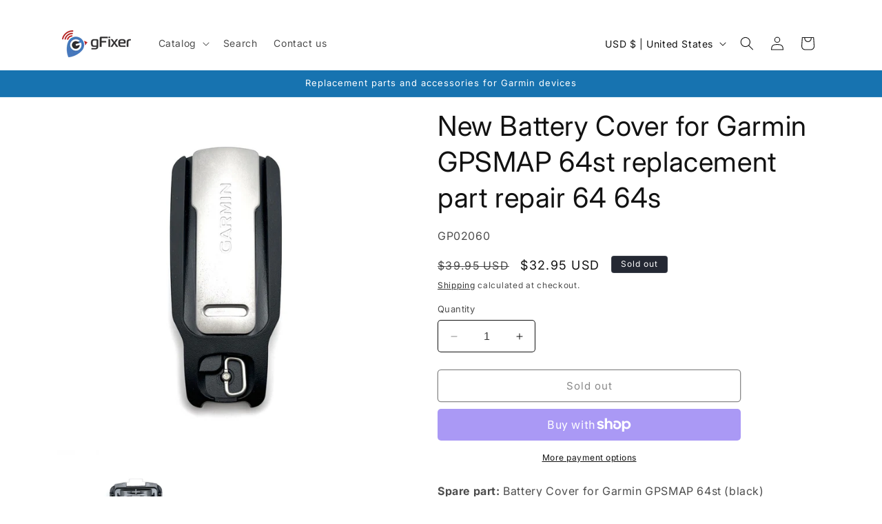

--- FILE ---
content_type: text/html; charset=utf-8
request_url: https://www.google.com/recaptcha/api2/aframe
body_size: 267
content:
<!DOCTYPE HTML><html><head><meta http-equiv="content-type" content="text/html; charset=UTF-8"></head><body><script nonce="3AFyGQommen2UtrVHtP4Iw">/** Anti-fraud and anti-abuse applications only. See google.com/recaptcha */ try{var clients={'sodar':'https://pagead2.googlesyndication.com/pagead/sodar?'};window.addEventListener("message",function(a){try{if(a.source===window.parent){var b=JSON.parse(a.data);var c=clients[b['id']];if(c){var d=document.createElement('img');d.src=c+b['params']+'&rc='+(localStorage.getItem("rc::a")?sessionStorage.getItem("rc::b"):"");window.document.body.appendChild(d);sessionStorage.setItem("rc::e",parseInt(sessionStorage.getItem("rc::e")||0)+1);localStorage.setItem("rc::h",'1768964754205');}}}catch(b){}});window.parent.postMessage("_grecaptcha_ready", "*");}catch(b){}</script></body></html>